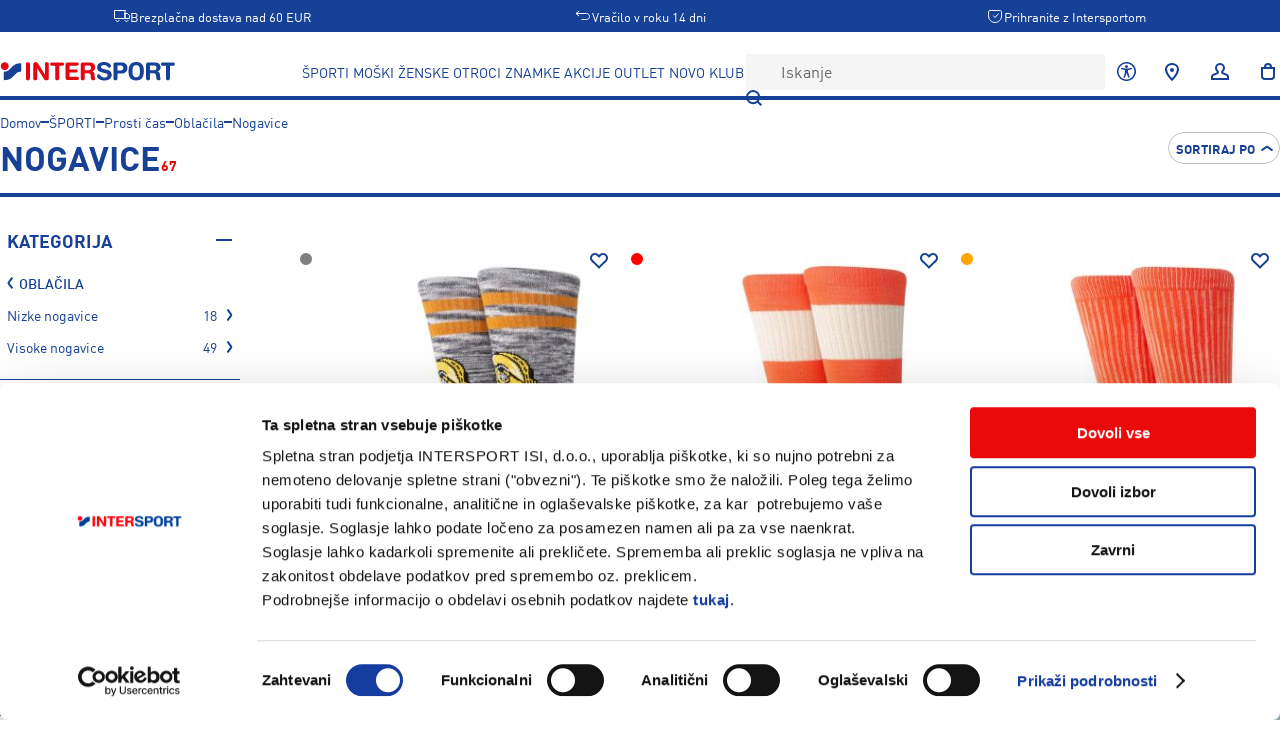

--- FILE ---
content_type: text/plain; charset=UTF-8
request_url: https://www.intersport.si/api/intersport/shared/Api/fetchCatalog
body_size: 7941
content:
{"$type":"intersport.shared.model.catalog.CatalogPageResponse.Success","category":{"id":12080,"name":"Nogavice","urlPath":"sporti/prosti-cas/oblacila/nogavice","mainMenuLink":[],"isEnabled":true,"thumbnail":[],"numberOfItems":67,"level":5,"parentCategoryId":[7009],"childCategoryIds":[12394,12393],"position":23,"metaTitle":[],"description":[],"mainHeading":[],"includeInMenu":true,"menuLayout":"intersport.shared.model.header.MenuLayout.Category","menuCaption":[],"isFeatured":false,"banners":[{"imageUrl":"banner__ISI_Zimski_Popusti_5_1_25_1420x580.jpg","link":["/sporti/popust"],"title":[],"rowNumber":2}],"defaultSortOrder":[]},"breadcrumbs":[{"urlKey":"sporti","name":"ŠPORTI"},{"urlKey":"sporti/prosti-cas","name":"Prosti čas"},{"urlKey":"sporti/prosti-cas/oblacila","name":"Oblačila"},{"urlKey":"sporti/prosti-cas/oblacila/nogavice","name":"Nogavice"}],"filters":[{"$type":"intersport.shared.model.catalog.CategoryFilter","categoryId":12080,"urlPath":"sporti/prosti-cas/oblacila/nogavice","criteriaCollapseLimit":10,"criteria":[{"criterionValue":{"$type":"intersport.shared.model.catalog.CategoryCriterionValue","name":"Nizke nogavice","categoryId":12394,"position":[2],"canDescend":true},"urlValue":"sporti/prosti-cas/oblacila/nogavice/nizke-nogavice","numberOfMatchingItems":18,"isActive":false},{"criterionValue":{"$type":"intersport.shared.model.catalog.CategoryCriterionValue","name":"Visoke nogavice","categoryId":12393,"position":[1],"canDescend":true},"urlValue":"sporti/prosti-cas/oblacila/nogavice/visoke-nogavice","numberOfMatchingItems":49,"isActive":false}],"isExpandedByDefault":true,"isExpanded":true,"areCriteriaExpanded":false,"isCriteriaValueSearchEnabled":false},{"$type":"intersport.shared.model.catalog.MultiSelectFilter","title":"Kolekcija","attributeId":576,"attributeCode":"pim_collection_f","criteriaCollapseLimit":0,"presentation":"intersport.shared.model.catalog.FilterPresentation.List","criteria":[{"criterionValue":{"$type":"intersport.shared.model.catalog.AttributeCriterionValue","name":"adidas farm","optionId":11594,"position":[0]},"urlValue":"adidas_farm","numberOfMatchingItems":2,"isActive":false},{"criterionValue":{"$type":"intersport.shared.model.catalog.AttributeCriterionValue","name":"Dallas mavericks","optionId":11690,"position":[0]},"urlValue":"dallas_mavericks","numberOfMatchingItems":1,"isActive":false},{"criterionValue":{"$type":"intersport.shared.model.catalog.AttributeCriterionValue","name":"La lakers","optionId":12564,"position":[0]},"urlValue":"la_lakers","numberOfMatchingItems":1,"isActive":false},{"criterionValue":{"$type":"intersport.shared.model.catalog.AttributeCriterionValue","name":"Luka dončić","optionId":11691,"position":[0]},"urlValue":"luka_doncic","numberOfMatchingItems":1,"isActive":false}],"isExpandedByDefault":false,"isExpanded":false,"areCriteriaExpanded":false,"isCriteriaValueSearchEnabled":false,"areMultipleSelectionsAllowed":true,"isSeoSignificant":true,"position":0},{"$type":"intersport.shared.model.catalog.RatingFilter","criteriaCollapseLimit":0,"criteria":[{"criterionValue":{"$type":"intersport.shared.model.catalog.RatingCriterionValue","rating":5},"urlValue":"5","numberOfMatchingItems":3,"isActive":false},{"criterionValue":{"$type":"intersport.shared.model.catalog.RatingCriterionValue","rating":4},"urlValue":"4","numberOfMatchingItems":5,"isActive":false}],"isExpandedByDefault":true,"isExpanded":true,"isCriteriaValueSearchEnabled":false},{"$type":"intersport.shared.model.catalog.MultiSelectFilter","title":"Spol","attributeId":140,"attributeCode":"gender","criteriaCollapseLimit":0,"presentation":"intersport.shared.model.catalog.FilterPresentation.List","criteria":[{"criterionValue":{"$type":"intersport.shared.model.catalog.AttributeCriterionValue","name":"Ženske","optionId":28,"position":[4]},"urlValue":"zenske","numberOfMatchingItems":8,"isActive":false},{"criterionValue":{"$type":"intersport.shared.model.catalog.AttributeCriterionValue","name":"Unisex","optionId":4388,"position":[9]},"urlValue":"unisex","numberOfMatchingItems":59,"isActive":false}],"isExpandedByDefault":true,"isExpanded":true,"areCriteriaExpanded":false,"isCriteriaValueSearchEnabled":false,"areMultipleSelectionsAllowed":true,"isSeoSignificant":true,"position":2},{"$type":"intersport.shared.model.catalog.MultiSelectFilter","title":"Velikost obutve","attributeId":560,"attributeCode":"ow_fw_size","criteriaCollapseLimit":8,"presentation":"intersport.shared.model.catalog.FilterPresentation.List","criteria":[{"criterionValue":{"$type":"intersport.shared.model.catalog.AttributeCriterionValue","name":"38-42","optionId":10599,"position":[0]},"urlValue":"10599","numberOfMatchingItems":1,"isActive":false},{"criterionValue":{"$type":"intersport.shared.model.catalog.AttributeCriterionValue","name":"35-37","optionId":6104,"position":[2870]},"urlValue":"6104","numberOfMatchingItems":13,"isActive":false},{"criterionValue":{"$type":"intersport.shared.model.catalog.AttributeCriterionValue","name":"35-38","optionId":4938,"position":[2880]},"urlValue":"4938","numberOfMatchingItems":4,"isActive":false},{"criterionValue":{"$type":"intersport.shared.model.catalog.AttributeCriterionValue","name":"37-39","optionId":5923,"position":[3120]},"urlValue":"5923","numberOfMatchingItems":10,"isActive":false},{"criterionValue":{"$type":"intersport.shared.model.catalog.AttributeCriterionValue","name":"38-41","optionId":7279,"position":[3230]},"urlValue":"7279","numberOfMatchingItems":27,"isActive":false},{"criterionValue":{"$type":"intersport.shared.model.catalog.AttributeCriterionValue","name":"39-41","optionId":4924,"position":[3330]},"urlValue":"4924","numberOfMatchingItems":1,"isActive":false},{"criterionValue":{"$type":"intersport.shared.model.catalog.AttributeCriterionValue","name":"40-42","optionId":5920,"position":[3500]},"urlValue":"5920","numberOfMatchingItems":11,"isActive":false},{"criterionValue":{"$type":"intersport.shared.model.catalog.AttributeCriterionValue","name":"42-44","optionId":4925,"position":[3690]},"urlValue":"4925","numberOfMatchingItems":4,"isActive":false},{"criterionValue":{"$type":"intersport.shared.model.catalog.AttributeCriterionValue","name":"42-46","optionId":7394,"position":[3710]},"urlValue":"7394","numberOfMatchingItems":24,"isActive":false},{"criterionValue":{"$type":"intersport.shared.model.catalog.AttributeCriterionValue","name":"43-45","optionId":7624,"position":[3830]},"urlValue":"7624","numberOfMatchingItems":13,"isActive":false},{"criterionValue":{"$type":"intersport.shared.model.catalog.AttributeCriterionValue","name":"45-47","optionId":4926,"position":[4110]},"urlValue":"4926","numberOfMatchingItems":4,"isActive":false},{"criterionValue":{"$type":"intersport.shared.model.catalog.AttributeCriterionValue","name":"46-48","optionId":4940,"position":[4200]},"urlValue":"4940","numberOfMatchingItems":11,"isActive":false},{"criterionValue":{"$type":"intersport.shared.model.catalog.AttributeCriterionValue","name":"47-50","optionId":5443,"position":[4310]},"urlValue":"5443","numberOfMatchingItems":2,"isActive":false},{"criterionValue":{"$type":"intersport.shared.model.catalog.AttributeCriterionValue","name":"S","optionId":6007,"position":[23010]},"urlValue":"6007","numberOfMatchingItems":3,"isActive":false},{"criterionValue":{"$type":"intersport.shared.model.catalog.AttributeCriterionValue","name":"M","optionId":5918,"position":[23030]},"urlValue":"5918","numberOfMatchingItems":3,"isActive":false},{"criterionValue":{"$type":"intersport.shared.model.catalog.AttributeCriterionValue","name":"L","optionId":5919,"position":[23050]},"urlValue":"5919","numberOfMatchingItems":3,"isActive":false},{"criterionValue":{"$type":"intersport.shared.model.catalog.AttributeCriterionValue","name":"XL","optionId":6008,"position":[23080]},"urlValue":"6008","numberOfMatchingItems":7,"isActive":false}],"isExpandedByDefault":true,"isExpanded":true,"areCriteriaExpanded":false,"isCriteriaValueSearchEnabled":false,"areMultipleSelectionsAllowed":true,"isSeoSignificant":false,"position":3},{"$type":"intersport.shared.model.catalog.MultiSelectFilter","title":"Znamka","attributeId":139,"attributeCode":"brand","criteriaCollapseLimit":8,"presentation":"intersport.shared.model.catalog.FilterPresentation.List","criteria":[{"criterionValue":{"$type":"intersport.shared.model.catalog.AttributeCriterionValue","name":"adidas","optionId":8520,"position":[0]},"urlValue":"adidas","numberOfMatchingItems":12,"isActive":false},{"criterionValue":{"$type":"intersport.shared.model.catalog.AttributeCriterionValue","name":"Craft","optionId":4558,"position":[0]},"urlValue":"craft","numberOfMatchingItems":1,"isActive":false},{"criterionValue":{"$type":"intersport.shared.model.catalog.AttributeCriterionValue","name":"Nike","optionId":45,"position":[0]},"urlValue":"nike","numberOfMatchingItems":7,"isActive":false},{"criterionValue":{"$type":"intersport.shared.model.catalog.AttributeCriterionValue","name":"Stance","optionId":11700,"position":[0]},"urlValue":"stance","numberOfMatchingItems":43,"isActive":false},{"criterionValue":{"$type":"intersport.shared.model.catalog.AttributeCriterionValue","name":"Uyn","optionId":10913,"position":[0]},"urlValue":"uyn","numberOfMatchingItems":4,"isActive":false}],"isExpandedByDefault":true,"isExpanded":true,"areCriteriaExpanded":false,"isCriteriaValueSearchEnabled":true,"areMultipleSelectionsAllowed":true,"isSeoSignificant":true,"position":4},{"$type":"intersport.shared.model.catalog.MultiSelectFilter","title":"Barva","attributeId":559,"attributeCode":"is_colors","criteriaCollapseLimit":0,"presentation":"intersport.shared.model.catalog.FilterPresentation.Grid","criteria":[{"criterionValue":{"$type":"intersport.shared.model.catalog.ColorCriterionValue","color":{"name":"Bela","renderingString":"#ffffff"},"optionId":3964,"position":[1]},"urlValue":"bela","numberOfMatchingItems":25,"isActive":false},{"criterionValue":{"$type":"intersport.shared.model.catalog.ColorCriterionValue","color":{"name":"Črna","renderingString":"#000000"},"optionId":3965,"position":[2]},"urlValue":"crna","numberOfMatchingItems":25,"isActive":false},{"criterionValue":{"$type":"intersport.shared.model.catalog.ColorCriterionValue","color":{"name":"Rjava","renderingString":"#8B4513"},"optionId":3966,"position":[3]},"urlValue":"rjava","numberOfMatchingItems":1,"isActive":false},{"criterionValue":{"$type":"intersport.shared.model.catalog.ColorCriterionValue","color":{"name":"Modra","renderingString":"#0000FF"},"optionId":3967,"position":[4]},"urlValue":"modra","numberOfMatchingItems":4,"isActive":false},{"criterionValue":{"$type":"intersport.shared.model.catalog.ColorCriterionValue","color":{"name":"Rumena","renderingString":"#FFFF00"},"optionId":3968,"position":[5]},"urlValue":"rumena","numberOfMatchingItems":1,"isActive":false},{"criterionValue":{"$type":"intersport.shared.model.catalog.ColorCriterionValue","color":{"name":"Oranžna","renderingString":"#FFA500"},"optionId":3969,"position":[6]},"urlValue":"oranzna","numberOfMatchingItems":2,"isActive":false},{"criterionValue":{"$type":"intersport.shared.model.catalog.ColorCriterionValue","color":{"name":"Zelena","renderingString":"#008000"},"optionId":3970,"position":[7]},"urlValue":"zelena","numberOfMatchingItems":3,"isActive":false},{"criterionValue":{"$type":"intersport.shared.model.catalog.ColorCriterionValue","color":{"name":"Siva","renderingString":"#808080"},"optionId":3971,"position":[8]},"urlValue":"siva","numberOfMatchingItems":10,"isActive":false},{"criterionValue":{"$type":"intersport.shared.model.catalog.ColorCriterionValue","color":{"name":"Rdeča","renderingString":"#FF0000"},"optionId":3972,"position":[9]},"urlValue":"rdeca","numberOfMatchingItems":9,"isActive":false},{"criterionValue":{"$type":"intersport.shared.model.catalog.ColorCriterionValue","color":{"name":"Bež","renderingString":"#F5F5DC"},"optionId":3973,"position":[10]},"urlValue":"bez","numberOfMatchingItems":4,"isActive":false},{"criterionValue":{"$type":"intersport.shared.model.catalog.ColorCriterionValue","color":{"name":"Zlata","renderingString":"linear-gradient(135deg, #ffffff 10%, #ffd700 50%, #f0cb00 50%)"},"optionId":3974,"position":[11]},"urlValue":"zlata","numberOfMatchingItems":1,"isActive":false},{"criterionValue":{"$type":"intersport.shared.model.catalog.ColorCriterionValue","color":{"name":"Večbarvno","renderingString":"linear-gradient(to right, red,orange,yellow,green,blue,indigo,violet)"},"optionId":3975,"position":[12]},"urlValue":"vecbarvno","numberOfMatchingItems":8,"isActive":false},{"criterionValue":{"$type":"intersport.shared.model.catalog.ColorCriterionValue","color":{"name":"Roza","renderingString":"#FF1493"},"optionId":3977,"position":[14]},"urlValue":"roza","numberOfMatchingItems":1,"isActive":false}],"isExpandedByDefault":true,"isExpanded":true,"areCriteriaExpanded":false,"isCriteriaValueSearchEnabled":false,"areMultipleSelectionsAllowed":true,"isSeoSignificant":true,"position":4},{"$type":"intersport.shared.model.catalog.PriceFilter","priceRangeMin":9,"priceRangeMax":37,"selectedMinPrice":9,"selectedMaxPrice":37,"isExpanded":true,"isExpandedByDefault":true},{"$type":"intersport.shared.model.catalog.MultiSelectFilter","title":"Akcije","attributeId":616,"attributeCode":"ow_promotions","criteriaCollapseLimit":0,"presentation":"intersport.shared.model.catalog.FilterPresentation.List","criteria":[{"criterionValue":{"$type":"intersport.shared.model.catalog.AttributeCriterionValue","name":"Ideja za darilo","optionId":6655,"position":[4]},"urlValue":"ideja_za_darilo","numberOfMatchingItems":2,"isActive":false}],"isExpandedByDefault":true,"isExpanded":true,"areCriteriaExpanded":false,"isCriteriaValueSearchEnabled":false,"areMultipleSelectionsAllowed":true,"isSeoSignificant":true,"position":7},{"$type":"intersport.shared.model.catalog.MultiSelectFilter","title":"Višina","attributeId":521,"attributeCode":"pim_height_f","criteriaCollapseLimit":0,"presentation":"intersport.shared.model.catalog.FilterPresentation.List","criteria":[{"criterionValue":{"$type":"intersport.shared.model.catalog.AttributeCriterionValue","name":"Nizke","optionId":4198,"position":[0]},"urlValue":"4198","numberOfMatchingItems":1,"isActive":false},{"criterionValue":{"$type":"intersport.shared.model.catalog.AttributeCriterionValue","name":"Visoke","optionId":4199,"position":[0]},"urlValue":"4199","numberOfMatchingItems":9,"isActive":false}],"isExpandedByDefault":false,"isExpanded":false,"areCriteriaExpanded":false,"isCriteriaValueSearchEnabled":false,"areMultipleSelectionsAllowed":true,"isSeoSignificant":false,"position":100}],"products":[{"id":671598,"sku":"a556a25c3p-958458","name":"Stance C3PO CREW, nogavice m., siva","modelNumber":"A556A25C3P","title":"Stance C3PO Crew","subTitle":["Srednje visoke nogavice"],"urlKey":"stance-c3po-crew-nogavice-m-958458","mainImage":"/A/5/A556A25C3P_GLD_2.jpg","secondaryImage":["/A/5/A556A25C3P_GLD_ALT_01.jpg"],"productVariants":[{"id":671598,"sku":"a556a25c3p-958458","name":"Stance C3PO CREW, nogavice m., siva","image":"/A/5/A556A25C3P_GLD_2.jpg","color":[{"name":"Siva","renderingString":"#808080"}],"urlKey":"stance-c3po-crew-nogavice-m-958458"}],"badges":[],"sizes":[{"label":"38-41","id":671583,"sku":"1621836","ean":["190107618465"],"price":{"price":22.99,"specialPrice":[]},"availableForSale":false}],"reviewCount":0,"averageReviewScore":[],"googleAnalyticsCategory":{"id":12324,"breadcrumbs":["MOŠKI","Oprema","Nogavice"]},"googleAnalyticsBrand":["Stance"],"lowestSpecialPriceIn30days":[]},{"id":663378,"sku":"a557a25fre-950246","name":"Stance FRED CREW, nogavice m., rdeča","modelNumber":"A557A25FRE","title":"Stance Fred Crew","subTitle":["Srednje visoke nogavice"],"urlKey":"stance-fred-crew-nogavice-m-950246","mainImage":"/A/5/A557A25FRE_RED_2.jpg","secondaryImage":["/A/5/A557A25FRE_RED_ALT_01.jpg"],"productVariants":[{"id":663378,"sku":"a557a25fre-950246","name":"Stance FRED CREW, nogavice m., rdeča","image":"/A/5/A557A25FRE_RED_2.jpg","color":[{"name":"Rdeča","renderingString":"#FF0000"}],"urlKey":"stance-fred-crew-nogavice-m-950246"}],"badges":[],"sizes":[{"label":"42-46","id":662457,"sku":"1612405","ean":["190107613507"],"price":{"price":16.99,"specialPrice":[]},"availableForSale":false}],"reviewCount":0,"averageReviewScore":[],"googleAnalyticsCategory":{"id":12324,"breadcrumbs":["MOŠKI","Oprema","Nogavice"]},"googleAnalyticsBrand":["Stance"],"lowestSpecialPriceIn30days":[]},{"id":663374,"sku":"a556a25idc-950239","name":"Stance ICON DYED CREW, nogavice m., oranžna","modelNumber":"A556A25IDC","title":"Stance Icon Dyed Crew","subTitle":["Srednje visoke nogavice"],"urlKey":"stance-icon-dyed-crew-nogavice-m-950239","mainImage":"/A/5/A556A25IDC_COR_2.jpg","secondaryImage":["/A/5/A556A25IDC_COR_ALT_01.jpg"],"productVariants":[{"id":663374,"sku":"a556a25idc-950239","name":"Stance ICON DYED CREW, nogavice m., oranžna","image":"/A/5/A556A25IDC_COR_2.jpg","color":[{"name":"Oranžna","renderingString":"#FFA500"}],"urlKey":"stance-icon-dyed-crew-nogavice-m-950239"}],"badges":[],"sizes":[{"label":"42-46","id":662443,"sku":"1612391","ean":["190107612920"],"price":{"price":16.99,"specialPrice":[]},"availableForSale":false}],"reviewCount":0,"averageReviewScore":[],"googleAnalyticsCategory":{"id":12324,"breadcrumbs":["MOŠKI","Oprema","Nogavice"]},"googleAnalyticsBrand":["Stance"],"lowestSpecialPriceIn30days":[]},{"id":641312,"sku":"a555a25vad-923330","name":"Stance VADER SW CREW, nogavice m., rdeča","modelNumber":"A555A25VAD","title":"Stance Vader Star Wars Crew","subTitle":["Srednje visoke nogavice"],"urlKey":"stance-vader-sw-crew-nogavice-m-923330","mainImage":"/A/5/A555A25VAD_RED_3.jpg","secondaryImage":["/A/5/A555A25VAD_RED_ALT_01.jpg"],"productVariants":[{"id":641312,"sku":"a555a25vad-923330","name":"Stance VADER SW CREW, nogavice m., rdeča","image":"/A/5/A555A25VAD_RED_3.jpg","color":[{"name":"Rdeča","renderingString":"#FF0000"}],"urlKey":"stance-vader-sw-crew-nogavice-m-923330"}],"badges":[],"sizes":[{"label":"35-37","id":641242,"sku":"1586676","ean":["190107612579"],"price":{"price":22.99,"specialPrice":[]},"availableForSale":false},{"label":"38-41","id":641241,"sku":"1586675","ean":["190107612586"],"price":{"price":22.99,"specialPrice":[]},"availableForSale":false},{"label":"42-46","id":641240,"sku":"1586674","ean":["190107612593"],"price":{"price":22.99,"specialPrice":[]},"availableForSale":false}],"reviewCount":0,"averageReviewScore":[],"googleAnalyticsCategory":{"id":12324,"breadcrumbs":["MOŠKI","Oprema","Nogavice"]},"googleAnalyticsBrand":["Stance"],"lowestSpecialPriceIn30days":[]},{"id":641314,"sku":"a556a25dar-923334","name":"Stance DARTH CREW, nogavice m., siva","modelNumber":"A556A25DAR","title":"Stance Darth Crew","subTitle":["Srednje visoke nogavice"],"urlKey":"stance-darth-crew-nogavice-m-923334","mainImage":"/A/5/A556A25DAR_BLK_3.jpg","secondaryImage":["/A/5/A556A25DAR_BLK_ALT_01.jpg"],"productVariants":[{"id":641314,"sku":"a556a25dar-923334","name":"Stance DARTH CREW, nogavice m., siva","image":"/A/5/A556A25DAR_BLK_3.jpg","color":[{"name":"Siva","renderingString":"#808080"}],"urlKey":"stance-darth-crew-nogavice-m-923334"}],"badges":[],"sizes":[{"label":"38-41","id":641238,"sku":"1586672","ean":["190107618403"],"price":{"price":22.99,"specialPrice":[]},"availableForSale":false}],"reviewCount":0,"averageReviewScore":[],"googleAnalyticsCategory":{"id":12324,"breadcrumbs":["MOŠKI","Oprema","Nogavice"]},"googleAnalyticsBrand":["Stance"],"lowestSpecialPriceIn30days":[]},{"id":643025,"sku":"a556a25vin-923342","name":"Stance VINTAGE GOOFY CREW, nogavice m., siva","modelNumber":"A556A25VIN","title":"Stance Vintage Goofy Crew","subTitle":["Srednje visoke nogavice"],"urlKey":"stance-vintage-goofy-crew-nogavice-m-923342","mainImage":"/A/5/A556A25VIN_MUL_2.jpg","secondaryImage":["/A/5/A556A25VIN_MUL_ALT_01.jpg"],"productVariants":[{"id":643025,"sku":"a556a25vin-923342","name":"Stance VINTAGE GOOFY CREW, nogavice m., siva","image":"/A/5/A556A25VIN_MUL_2.jpg","color":[{"name":"Siva","renderingString":"#808080"}],"urlKey":"stance-vintage-goofy-crew-nogavice-m-923342"}],"badges":[],"sizes":[{"label":"35-37","id":642733,"sku":"1586666","ean":["190107618540"],"price":{"price":22.99,"specialPrice":[]},"availableForSale":false},{"label":"38-41","id":642732,"sku":"1586665","ean":["190107618557"],"price":{"price":22.99,"specialPrice":[]},"availableForSale":false},{"label":"42-46","id":662453,"sku":"1612401","ean":["190107618564"],"price":{"price":22.99,"specialPrice":[]},"availableForSale":false}],"reviewCount":0,"averageReviewScore":[],"googleAnalyticsCategory":{"id":12324,"breadcrumbs":["MOŠKI","Oprema","Nogavice"]},"googleAnalyticsBrand":["Stance"],"lowestSpecialPriceIn30days":[]},{"id":643024,"sku":"a556a25min-923336","name":"Stance VINTAGE MINNIE CREW, nogavice ž., bež","modelNumber":"A556A25MIN","title":"Stance Vintage Minnie Crew","subTitle":["Srednje visoke nogavice"],"urlKey":"stance-vintage-minnie-crew-nogavice-z-923336","mainImage":"/A/5/A556A25MIN_MUL_2.jpg","secondaryImage":["/A/5/A556A25MIN_MUL_ALT_01.jpg"],"productVariants":[{"id":643024,"sku":"a556a25min-923336","name":"Stance VINTAGE MINNIE CREW, nogavice ž., bež","image":"/A/5/A556A25MIN_MUL_2.jpg","color":[{"name":"Bež","renderingString":"#F5F5DC"}],"urlKey":"stance-vintage-minnie-crew-nogavice-z-923336"}],"badges":[],"sizes":[{"label":"35-37","id":642737,"sku":"1586670","ean":["190107618519"],"price":{"price":22.99,"specialPrice":[]},"availableForSale":false},{"label":"42-46","id":662448,"sku":"1612396","ean":["190107618533"],"price":{"price":22.99,"specialPrice":[]},"availableForSale":false}],"reviewCount":0,"averageReviewScore":[],"googleAnalyticsCategory":{"id":7683,"breadcrumbs":["ŠPORTI","Prosti čas","Dodatki","Nogavice, dokolenke"]},"googleAnalyticsBrand":["Stance"],"lowestSpecialPriceIn30days":[]},{"id":643026,"sku":"a556a25vmc-923344","name":"Stance VINTAGE MICKEY CREW, nogavice m., siva","modelNumber":"A556A25VMC","title":"Stance Vintage Mickey Crew","subTitle":["Srednje visoke nogavice"],"urlKey":"stance-vintage-mickey-crew-nogavice-m-923344","mainImage":"/A/5/A556A25VMC_MUL_2.jpg","secondaryImage":["/A/5/A556A25VMC_MUL_ALT_01.jpg"],"productVariants":[{"id":643026,"sku":"a556a25vmc-923344","name":"Stance VINTAGE MICKEY CREW, nogavice m., siva","image":"/A/5/A556A25VMC_MUL_2.jpg","color":[{"name":"Siva","renderingString":"#808080"}],"urlKey":"stance-vintage-mickey-crew-nogavice-m-923344"}],"badges":[],"sizes":[{"label":"35-37","id":642735,"sku":"1586668","ean":["190107618489"],"price":{"price":22.99,"specialPrice":[]},"availableForSale":false},{"label":"42-46","id":662454,"sku":"1612402","ean":["190107618502"],"price":{"price":22.99,"specialPrice":[]},"availableForSale":false}],"reviewCount":0,"averageReviewScore":[],"googleAnalyticsCategory":{"id":12324,"breadcrumbs":["MOŠKI","Oprema","Nogavice"]},"googleAnalyticsBrand":["Stance"],"lowestSpecialPriceIn30days":[]},{"id":620071,"sku":"dx5075-898006","name":"Nike U NK NSW EVERYDAY ESSENTIAL NS, nogavice m.kr, bela","modelNumber":"DX5075","title":"Nike Sportswear Everyday Essential No-Show Socks (3 Pairs)","subTitle":["Športne nogavice"],"urlKey":"nike-u-nk-nsw-everyday-essential-ns-nogavice-m-kr-898006","mainImage":"/A/U/AURORA_DX5075-100_PHSBH000-1500_4.jpeg","secondaryImage":["/A/U/AURORA_DX5075-100_PHSBH001-1500.jpeg"],"productVariants":[{"id":555599,"sku":"dx5075-825463","name":"Nike U NK NSW EVERYDAY ESSENTIAL NS, nogavice m.kr, črna","image":"/A/U/AURORA_DX5075-010_PHCFH001-1500_4.jpeg","color":[{"name":"Črna","renderingString":"#000000"}],"urlKey":"nike-u-nk-nsw-everyday-essential-ns-nogavice-m-kr-825463"},{"id":620071,"sku":"dx5075-898006","name":"Nike U NK NSW EVERYDAY ESSENTIAL NS, nogavice m.kr, bela","image":"/A/U/AURORA_DX5075-100_PHSBH000-1500_4.jpeg","color":[{"name":"Bela","renderingString":"#ffffff"}],"urlKey":"nike-u-nk-nsw-everyday-essential-ns-nogavice-m-kr-898006"}],"badges":[],"sizes":[{"label":"S","id":619756,"sku":"1486818","ean":["196148785920"],"price":{"price":17.99,"specialPrice":[]},"availableForSale":false},{"label":"M","id":619757,"sku":"1486819","ean":["196148785937"],"price":{"price":17.99,"specialPrice":[]},"availableForSale":false},{"label":"L","id":619758,"sku":"1486820","ean":["196148785944"],"price":{"price":17.99,"specialPrice":[]},"availableForSale":false},{"label":"XL","id":619759,"sku":"1486821","ean":["196148785951"],"price":{"price":17.99,"specialPrice":[]},"availableForSale":false}],"reviewCount":0,"averageReviewScore":[],"googleAnalyticsCategory":{"id":7596,"breadcrumbs":["MOŠKI","Dodatki","Nogavice","Nogavice"]},"googleAnalyticsBrand":["Nike"],"lowestSpecialPriceIn30days":[]},{"id":635399,"sku":"1915931-919803","name":"Craft CORE DRY HIGH SOCK 3-PACK, nogavice m., črna","modelNumber":"1915931","title":"Craft Core Dry High Sock 3-Pack","subTitle":["Športne nogavice"],"urlKey":"craft-core-dry-high-sock-3-pack-nogavice-m-919803","mainImage":"/1/9/1915931-999000_3.jpg","secondaryImage":[],"productVariants":[{"id":635399,"sku":"1915931-919803","name":"Craft CORE DRY HIGH SOCK 3-PACK, nogavice m., črna","image":"/1/9/1915931-999000_3.jpg","color":[{"name":"Črna","renderingString":"#000000"}],"urlKey":"craft-core-dry-high-sock-3-pack-nogavice-m-919803"}],"badges":[],"sizes":[{"label":"37-39","id":635382,"sku":"1586999","ean":["7318574174892"],"price":{"price":27.99,"specialPrice":[]},"availableForSale":false},{"label":"40-42","id":635383,"sku":"1587000","ean":["7318574174908"],"price":{"price":27.99,"specialPrice":[]},"availableForSale":false},{"label":"43-45","id":635384,"sku":"1587001","ean":["7318574174915"],"price":{"price":27.99,"specialPrice":[]},"availableForSale":false}],"reviewCount":0,"averageReviewScore":[],"googleAnalyticsCategory":{"id":12324,"breadcrumbs":["MOŠKI","Oprema","Nogavice"]},"googleAnalyticsBrand":["Craft"],"lowestSpecialPriceIn30days":[]},{"id":555599,"sku":"dx5075-825463","name":"Nike U NK NSW EVERYDAY ESSENTIAL NS, nogavice m.kr, črna","modelNumber":"DX5075","title":"Nike Sportswear Everyday Essential No-Show Socks (3 Pairs)","subTitle":["Športne nogavice"],"urlKey":"nike-u-nk-nsw-everyday-essential-ns-nogavice-m-kr-825463","mainImage":"/A/U/AURORA_DX5075-010_PHCFH001-1500_4.jpeg","secondaryImage":["/A/U/AURORA_DX5075-010_PHCYD001-1500.jpeg"],"productVariants":[{"id":555599,"sku":"dx5075-825463","name":"Nike U NK NSW EVERYDAY ESSENTIAL NS, nogavice m.kr, črna","image":"/A/U/AURORA_DX5075-010_PHCFH001-1500_4.jpeg","color":[{"name":"Črna","renderingString":"#000000"}],"urlKey":"nike-u-nk-nsw-everyday-essential-ns-nogavice-m-kr-825463"},{"id":620071,"sku":"dx5075-898006","name":"Nike U NK NSW EVERYDAY ESSENTIAL NS, nogavice m.kr, bela","image":"/A/U/AURORA_DX5075-100_PHSBH000-1500_4.jpeg","color":[{"name":"Bela","renderingString":"#ffffff"}],"urlKey":"nike-u-nk-nsw-everyday-essential-ns-nogavice-m-kr-898006"}],"badges":[],"sizes":[{"label":"S","id":554891,"sku":"1486814","ean":["196148785883"],"price":{"price":17.99,"specialPrice":[]},"availableForSale":false},{"label":"M","id":554892,"sku":"1486815","ean":["196148785890"],"price":{"price":17.99,"specialPrice":[]},"availableForSale":false},{"label":"L","id":554893,"sku":"1486816","ean":["196148785906"],"price":{"price":17.99,"specialPrice":[]},"availableForSale":false},{"label":"XL","id":554894,"sku":"1486817","ean":["196148785913"],"price":{"price":17.99,"specialPrice":[]},"availableForSale":false}],"reviewCount":0,"averageReviewScore":[],"googleAnalyticsCategory":{"id":7596,"breadcrumbs":["MOŠKI","Dodatki","Nogavice","Nogavice"]},"googleAnalyticsBrand":["Nike"],"lowestSpecialPriceIn30days":[]},{"id":619706,"sku":"ji6332-893923","name":"Adidas GRAPHIC SOCK 1P, nogavice m., bela","modelNumber":"KQI37","title":"adidas Graphic Socks 1P","subTitle":["Športne nogavice"],"urlKey":"adidas-graphic-sock-1p-nogavice-m-893923","mainImage":"/J/I/JI6332_1_HARDWARE_Photography_Side_Center_View_white_3.jpg","secondaryImage":["/J/I/JI6332_2_HARDWARE_Photography_Back_View_white.jpg"],"productVariants":[{"id":619706,"sku":"ji6332-893923","name":"Adidas GRAPHIC SOCK 1P, nogavice m., bela","image":"/J/I/JI6332_1_HARDWARE_Photography_Side_Center_View_white_3.jpg","color":[{"name":"Bela","renderingString":"#ffffff"}],"urlKey":"adidas-graphic-sock-1p-nogavice-m-893923"}],"badges":[],"sizes":[{"label":"37-39","id":619110,"sku":"1560674","ean":["4067901790887"],"price":{"price":9.99,"specialPrice":[]},"availableForSale":false},{"label":"40-42","id":619111,"sku":"1560675","ean":["4067901787252"],"price":{"price":9.99,"specialPrice":[]},"availableForSale":false},{"label":"43-45","id":619112,"sku":"1560676","ean":["4067901790894"],"price":{"price":9.99,"specialPrice":[]},"availableForSale":false}],"reviewCount":0,"averageReviewScore":[],"googleAnalyticsCategory":{"id":12324,"breadcrumbs":["MOŠKI","Oprema","Nogavice"]},"googleAnalyticsBrand":["adidas"],"lowestSpecialPriceIn30days":[]},{"id":609374,"sku":"a556c24bos-888983","name":"Stance NBA BOSTON CELTICS MINI BALL HARDWOOD CLASSICS POLY CREW, nogavice m., zelena","modelNumber":"A556C24BOS","title":"Stance NBA Boston Celtics Mini Ball Hardwood Classic Poly Crew","subTitle":["Srednje visoke nogavice"],"urlKey":"stance-nba-boston-celtics-mini-ball-hardwood-classics-poly-crew-nogavice-m-888983","mainImage":"/A/5/A556C24BOS_GRN_M_2.jpg","secondaryImage":["/A/5/A556C24BOS_GRN_M_ALT_01.jpg"],"productVariants":[{"id":609374,"sku":"a556c24bos-888983","name":"Stance NBA BOSTON CELTICS MINI BALL HARDWOOD CLASSICS POLY CREW, nogavice m., zelena","image":"/A/5/A556C24BOS_GRN_M_2.jpg","color":[{"name":"Zelena","renderingString":"#008000"}],"urlKey":"stance-nba-boston-celtics-mini-ball-hardwood-classics-poly-crew-nogavice-m-888983"}],"badges":[],"sizes":[{"label":"42-46","id":609244,"sku":"1552284","ean":["190107624688"],"price":{"price":22.99,"specialPrice":[]},"availableForSale":false}],"reviewCount":0,"averageReviewScore":[],"googleAnalyticsCategory":{"id":12324,"breadcrumbs":["MOŠKI","Oprema","Nogavice"]},"googleAnalyticsBrand":["Stance"],"lowestSpecialPriceIn30days":[]},{"id":609375,"sku":"a556c24chi-888985","name":"Stance NBA CHICAGO BULLS MINI BALL HARDWOOD CLASSICS POLY CREW, nogavice m., rdeča","modelNumber":"A556C24CHI","title":"Stance NBA Chicago Bulls Mini Ball Hardwood Classic Poly Crew","subTitle":["Srednje visoke nogavice"],"urlKey":"stance-nba-chicago-bulls-mini-ball-hardwood-classics-poly-crew-nogavice-m-888985","mainImage":"/A/5/A556C24CHI_RED_M_2.jpg","secondaryImage":["/A/5/A556C24CHI_RED_M_ALT_01.jpg"],"productVariants":[{"id":609375,"sku":"a556c24chi-888985","name":"Stance NBA CHICAGO BULLS MINI BALL HARDWOOD CLASSICS POLY CREW, nogavice m., rdeča","image":"/A/5/A556C24CHI_RED_M_2.jpg","color":[{"name":"Rdeča","renderingString":"#FF0000"}],"urlKey":"stance-nba-chicago-bulls-mini-ball-hardwood-classics-poly-crew-nogavice-m-888985"}],"badges":[],"sizes":[{"label":"42-46","id":609246,"sku":"1552286","ean":["190107624725"],"price":{"price":22.99,"specialPrice":[]},"availableForSale":false}],"reviewCount":0,"averageReviewScore":[],"googleAnalyticsCategory":{"id":12324,"breadcrumbs":["MOŠKI","Oprema","Nogavice"]},"googleAnalyticsBrand":["Stance"],"lowestSpecialPriceIn30days":[]},{"id":609370,"sku":"a555c24tce-888975","name":"Stance NBA TUBE BOSTON CELTICS CREW, nogavice m., bela","modelNumber":"A555C24TCE","title":"Stance NBA Tube Boston Celtics Crew","subTitle":["Srednje visoke nogavice"],"urlKey":"stance-nba-tube-boston-celtics-crew-nogavice-m-888975","mainImage":"/A/5/A555C24TCE-WHT_1_2.jpg","secondaryImage":["/A/5/A555C24TCE-WHT_2.jpg"],"productVariants":[{"id":609370,"sku":"a555c24tce-888975","name":"Stance NBA TUBE BOSTON CELTICS CREW, nogavice m., bela","image":"/A/5/A555C24TCE-WHT_1_2.jpg","color":[{"name":"Bela","renderingString":"#ffffff"}],"urlKey":"stance-nba-tube-boston-celtics-crew-nogavice-m-888975"}],"badges":[],"sizes":[{"label":"38-41","id":609239,"sku":"1552278","ean":["190107597395"],"price":{"price":22.99,"specialPrice":[]},"availableForSale":false},{"label":"42-46","id":609238,"sku":"1552277","ean":["190107588584"],"price":{"price":22.99,"specialPrice":[]},"availableForSale":false}],"reviewCount":0,"averageReviewScore":[],"googleAnalyticsCategory":{"id":12324,"breadcrumbs":["MOŠKI","Oprema","Nogavice"]},"googleAnalyticsBrand":["Stance"],"lowestSpecialPriceIn30days":[]},{"id":609371,"sku":"a555c24tla-888977","name":"Stance NBA TUBE LOS ANGELES LAKERS CREW, nogavice m., bela","modelNumber":"A555C24TLA","title":"Stance NBA Tube Los Angeles Lakers Crew","subTitle":["Srednje visoke nogavice"],"urlKey":"stance-nba-tube-los-angeles-lakers-crew-nogavice-m-888977","mainImage":"/A/5/A555C24TLA-WHT_1_1.jpg","secondaryImage":["/A/5/A555C24TLA-WHT_2.jpg"],"productVariants":[{"id":609371,"sku":"a555c24tla-888977","name":"Stance NBA TUBE LOS ANGELES LAKERS CREW, nogavice m., bela","image":"/A/5/A555C24TLA-WHT_1_1.jpg","color":[{"name":"Bela","renderingString":"#ffffff"}],"urlKey":"stance-nba-tube-los-angeles-lakers-crew-nogavice-m-888977"}],"badges":[],"sizes":[{"label":"42-46","id":609240,"sku":"1552279","ean":["190107588607"],"price":{"price":22.99,"specialPrice":[]},"availableForSale":false}],"reviewCount":0,"averageReviewScore":[],"googleAnalyticsCategory":{"id":12324,"breadcrumbs":["MOŠKI","Oprema","Nogavice"]},"googleAnalyticsBrand":["Stance"],"lowestSpecialPriceIn30days":[]},{"id":609378,"sku":"a556c24luk-888993","name":"Stance NBA PLAYERS PASTED LUKA CREW, nogavice m., modra","modelNumber":"A556C24LUK","title":"Stance NBA Players Pasted Luka Crew","subTitle":["Srednje visoke nogavice"],"urlKey":"stance-nba-players-pasted-luka-crew-nogavice-m-888993","mainImage":"/A/5/A556C24LUK_BLU_M_3.jpg","secondaryImage":["/A/5/A556C24LUK_BLU_ALT_01.jpg"],"productVariants":[{"id":609378,"sku":"a556c24luk-888993","name":"Stance NBA PLAYERS PASTED LUKA CREW, nogavice m., modra","image":"/A/5/A556C24LUK_BLU_M_3.jpg","color":[{"name":"Modra","renderingString":"#0000FF"}],"urlKey":"stance-nba-players-pasted-luka-crew-nogavice-m-888993"}],"badges":[],"sizes":[{"label":"35-37","id":609254,"sku":"1552296","ean":["190107624947"],"price":{"price":22.99,"specialPrice":[]},"availableForSale":false},{"label":"38-41","id":609253,"sku":"1552295","ean":["190107624954"],"price":{"price":22.99,"specialPrice":[]},"availableForSale":false},{"label":"42-46","id":609252,"sku":"1552294","ean":["190107624961"],"price":{"price":22.99,"specialPrice":[]},"availableForSale":false}],"reviewCount":0,"averageReviewScore":[],"googleAnalyticsCategory":{"id":12324,"breadcrumbs":["MOŠKI","Oprema","Nogavice"]},"googleAnalyticsBrand":["Stance"],"lowestSpecialPriceIn30days":[]},{"id":609376,"sku":"a556c24dal-888987","name":"Stance NBA DALLAS MAVERICKS MINI BALL HARDWOOD CLASSICS POLY CREW, nogavice m., zelena","modelNumber":"A556C24DAL","title":"Stance NBA Dallas Mavericks Mini Ball Hardwood Classic Poly Crew","subTitle":["Srednje visoke nogavice"],"urlKey":"stance-nba-dallas-mavericks-mini-ball-hardwood-classics-poly-crew-nogavice-m-888987","mainImage":"/A/5/A556C24DAL_GRN_M_2.jpg","secondaryImage":["/A/5/A556C24DAL_GRN_M_ALT_01.jpg"],"productVariants":[{"id":609376,"sku":"a556c24dal-888987","name":"Stance NBA DALLAS MAVERICKS MINI BALL HARDWOOD CLASSICS POLY CREW, nogavice m., zelena","image":"/A/5/A556C24DAL_GRN_M_2.jpg","color":[{"name":"Zelena","renderingString":"#008000"}],"urlKey":"stance-nba-dallas-mavericks-mini-ball-hardwood-classics-poly-crew-nogavice-m-888987"}],"badges":[],"sizes":[{"label":"42-46","id":609248,"sku":"1552288","ean":["190107624763"],"price":{"price":22.99,"specialPrice":[]},"availableForSale":false}],"reviewCount":0,"averageReviewScore":[],"googleAnalyticsCategory":{"id":12324,"breadcrumbs":["MOŠKI","Oprema","Nogavice"]},"googleAnalyticsBrand":["Stance"],"lowestSpecialPriceIn30days":[]},{"id":609386,"sku":"a558a20log-889008","name":"Stance NBA LOGOMAN ST CREW, nogavice m., bela","modelNumber":"A558A20LOG","title":"Stance NBA Logoman ST Crew","subTitle":["Srednje visoke nogavice"],"urlKey":"stance-nba-logoman-st-crew-nogavice-m-889008","mainImage":"/A/5/A558A20LOG_WHT_2.jpg","secondaryImage":[],"productVariants":[{"id":609385,"sku":"a558a20log-889007","name":"Stance NBA LOGOMAN ST CREW, nogavice m., črna","image":"/A/5/A558A20LOG_BLK_2.jpg","color":[{"name":"Črna","renderingString":"#000000"}],"urlKey":"stance-nba-logoman-st-crew-nogavice-m-889007"},{"id":609386,"sku":"a558a20log-889008","name":"Stance NBA LOGOMAN ST CREW, nogavice m., bela","image":"/A/5/A558A20LOG_WHT_2.jpg","color":[{"name":"Bela","renderingString":"#ffffff"}],"urlKey":"stance-nba-logoman-st-crew-nogavice-m-889008"}],"badges":[],"sizes":[{"label":"38-41","id":609270,"sku":"1552312","ean":["190107371124"],"price":{"price":16.99,"specialPrice":[]},"availableForSale":false}],"reviewCount":0,"averageReviewScore":[],"googleAnalyticsCategory":{"id":12324,"breadcrumbs":["MOŠKI","Oprema","Nogavice"]},"googleAnalyticsBrand":["Stance"],"lowestSpecialPriceIn30days":[]},{"id":609385,"sku":"a558a20log-889007","name":"Stance NBA LOGOMAN ST CREW, nogavice m., črna","modelNumber":"A558A20LOG","title":"Stance NBA Logoman ST Crew","subTitle":["Srednje visoke nogavice"],"urlKey":"stance-nba-logoman-st-crew-nogavice-m-889007","mainImage":"/A/5/A558A20LOG_BLK_2.jpg","secondaryImage":["/A/5/A558A20LOG_BLK_ALT_01.jpg"],"productVariants":[{"id":609385,"sku":"a558a20log-889007","name":"Stance NBA LOGOMAN ST CREW, nogavice m., črna","image":"/A/5/A558A20LOG_BLK_2.jpg","color":[{"name":"Črna","renderingString":"#000000"}],"urlKey":"stance-nba-logoman-st-crew-nogavice-m-889007"},{"id":609386,"sku":"a558a20log-889008","name":"Stance NBA LOGOMAN ST CREW, nogavice m., bela","image":"/A/5/A558A20LOG_WHT_2.jpg","color":[{"name":"Bela","renderingString":"#ffffff"}],"urlKey":"stance-nba-logoman-st-crew-nogavice-m-889008"}],"badges":[],"sizes":[{"label":"38-41","id":609268,"sku":"1552310","ean":["190107371063"],"price":{"price":16.99,"specialPrice":[]},"availableForSale":false}],"reviewCount":0,"averageReviewScore":[],"googleAnalyticsCategory":{"id":12324,"breadcrumbs":["MOŠKI","Oprema","Nogavice"]},"googleAnalyticsBrand":["Stance"],"lowestSpecialPriceIn30days":[]},{"id":609365,"sku":"a545d24foo-888965","name":"Stance FOOD STAND CREW, nogavice m., večbarvno","modelNumber":"A545D24FOO","title":"Stance Food Stand Crew","subTitle":["Srednje visoke nogavice"],"urlKey":"stance-food-stand-crew-nogavice-m-888965","mainImage":"/A/5/A545D24FOO_CVS_2.jpg","secondaryImage":["/A/5/A545D24FOO_CVS_ALT_01.jpg"],"productVariants":[{"id":609365,"sku":"a545d24foo-888965","name":"Stance FOOD STAND CREW, nogavice m., večbarvno","image":"/A/5/A545D24FOO_CVS_2.jpg","color":[{"name":"Večbarvno","renderingString":"linear-gradient(to right, red,orange,yellow,green,blue,indigo,violet)"}],"urlKey":"stance-food-stand-crew-nogavice-m-888965"}],"badges":[],"sizes":[{"label":"38-41","id":609231,"sku":"1552270","ean":["190107600682"],"price":{"price":16.99,"specialPrice":[]},"availableForSale":false},{"label":"42-46","id":609230,"sku":"1552269","ean":["190107600699"],"price":{"price":16.99,"specialPrice":[]},"availableForSale":false}],"reviewCount":0,"averageReviewScore":[],"googleAnalyticsCategory":{"id":12324,"breadcrumbs":["MOŠKI","Oprema","Nogavice"]},"googleAnalyticsBrand":["Stance"],"lowestSpecialPriceIn30days":[]},{"id":609395,"sku":"w545d24spo-889019","name":"Stance SPOTTED OUT CREW, nogavice ž., rdeča","modelNumber":"W545D24SPO","title":"Stance Spotted Out Crew","subTitle":["Srednje visoke nogavice"],"urlKey":"stance-spotted-out-crew-nogavice-z-889019","mainImage":"/W/5/W545D24SPO_BLK_W_2.jpg","secondaryImage":["/W/5/W545D24SPO_BLK_ALT_01.jpg"],"productVariants":[{"id":609395,"sku":"w545d24spo-889019","name":"Stance SPOTTED OUT CREW, nogavice ž., rdeča","image":"/W/5/W545D24SPO_BLK_W_2.jpg","color":[{"name":"Rdeča","renderingString":"#FF0000"}],"urlKey":"stance-spotted-out-crew-nogavice-z-889019"}],"badges":[],"sizes":[{"label":"35-37","id":609282,"sku":"1552324","ean":["190107607032"],"price":{"price":16.99,"specialPrice":[]},"availableForSale":false}],"reviewCount":0,"averageReviewScore":[],"googleAnalyticsCategory":{"id":7683,"breadcrumbs":["ŠPORTI","Prosti čas","Dodatki","Nogavice, dokolenke"]},"googleAnalyticsBrand":["Stance"],"lowestSpecialPriceIn30days":[]},{"id":609380,"sku":"a556d24djd-888997","name":"Stance DJ DARTH CREW, nogavice m., siva","modelNumber":"A556D24DJD","title":"Stance DJ Darth Crew","subTitle":["Srednje visoke nogavice"],"urlKey":"stance-dj-darth-crew-nogavice-m-888997","mainImage":"/A/5/A556D24DJD_BLK_2.jpg","secondaryImage":["/A/5/A556D24DJD_BLK_ALT_01.jpg"],"productVariants":[{"id":609380,"sku":"a556d24djd-888997","name":"Stance DJ DARTH CREW, nogavice m., siva","image":"/A/5/A556D24DJD_BLK_2.jpg","color":[{"name":"Siva","renderingString":"#808080"}],"urlKey":"stance-dj-darth-crew-nogavice-m-888997"}],"badges":[],"sizes":[{"label":"38-41","id":609258,"sku":"1552300","ean":["190107601382"],"price":{"price":22.99,"specialPrice":[]},"availableForSale":false},{"label":"42-46","id":609257,"sku":"1552299","ean":["190107601399"],"price":{"price":22.99,"specialPrice":[]},"availableForSale":false}],"reviewCount":0,"averageReviewScore":[],"googleAnalyticsCategory":{"id":12324,"breadcrumbs":["MOŠKI","Oprema","Nogavice"]},"googleAnalyticsBrand":["Stance"],"lowestSpecialPriceIn30days":[]},{"id":609381,"sku":"a556d24ron-888999","name":"Stance RON AND HARRY CREW, nogavice m., modra","modelNumber":"A556D24RON","title":"Stance Ron And Harry Crew","subTitle":["Srednje visoke nogavice"],"urlKey":"stance-ron-and-harry-crew-nogavice-m-888999","mainImage":"/A/5/A556D24RON_NVY_2.jpg","secondaryImage":["/A/5/A556D24RON_NVY_ALT_01.jpg"],"productVariants":[{"id":609381,"sku":"a556d24ron-888999","name":"Stance RON AND HARRY CREW, nogavice m., modra","image":"/A/5/A556D24RON_NVY_2.jpg","color":[{"name":"Modra","renderingString":"#0000FF"}],"urlKey":"stance-ron-and-harry-crew-nogavice-m-888999"}],"badges":[],"sizes":[{"label":"38-41","id":609260,"sku":"1552302","ean":["190107602037"],"price":{"price":22.99,"specialPrice":[]},"availableForSale":false},{"label":"42-46","id":609259,"sku":"1552301","ean":["190107602044"],"price":{"price":22.99,"specialPrice":[]},"availableForSale":false}],"reviewCount":0,"averageReviewScore":[],"googleAnalyticsCategory":{"id":12324,"breadcrumbs":["MOŠKI","Oprema","Nogavice"]},"googleAnalyticsBrand":["Stance"],"lowestSpecialPriceIn30days":[]}],"numberOfMatchingItems":67,"path":"sporti/prosti-cas/oblacila/nogavice","canonicalPath":["sporti/prosti-cas/oblacila/nogavice"],"config":{"categoryPath":"sporti/prosti-cas/oblacila/nogavice","activeFilters":[],"searchCriteria":[],"sortOrder":"intersport.shared.model.catalog.ProductsSortOrder.NewestToOldest","categoryDefaultSortOrder":[]},"metaRobots":{"index":true,"follow":true}}

--- FILE ---
content_type: text/plain; charset=UTF-8
request_url: https://www.intersport.si/api/intersport/shared/Api/fetchCatalog
body_size: 69
content:
{"$type":"intersport.shared.model.catalog.CatalogPageResponse.Redirect","pathWithParams":"/sporti/prosti-cas/oblacila/nogavice"}

--- FILE ---
content_type: text/plain; charset=UTF-8
request_url: https://www.intersport.si/api/intersport/shared/Api/fetchUserAndCart
body_size: 171
content:
{"customer":[],"cart":{"id":"3a68pcBnWvwICSYrPgBAgib8D7pvedcV","items":[],"discounts":[],"couponCode":[],"subTotal":0,"grandTotal":0,"email":[],"billingAddress":[],"shippingAddress":[],"shippingMethod":[],"shippingCost":[],"paymentMethod":[],"minimumOrderAmount":0.01,"isBlocked":true,"forcePrepay":true}}

--- FILE ---
content_type: text/plain; charset=UTF-8
request_url: https://www.intersport.si/api/intersport/shared/Api/fetchCatalogPageRecommendations
body_size: 125
content:
{"categoryRocksOrBrandProducts":{"products":[],"id":{"instanceId":"scn_96a05ea46a000","pathWithParams":"sporti/prosti-cas/oblacila/nogavice"}},"lastVisitedBrowsingAlternatives":{"products":[],"id":{"instanceId":"scn_9a5816210a000","pathWithParams":"sporti/prosti-cas/oblacila/nogavice"}}}